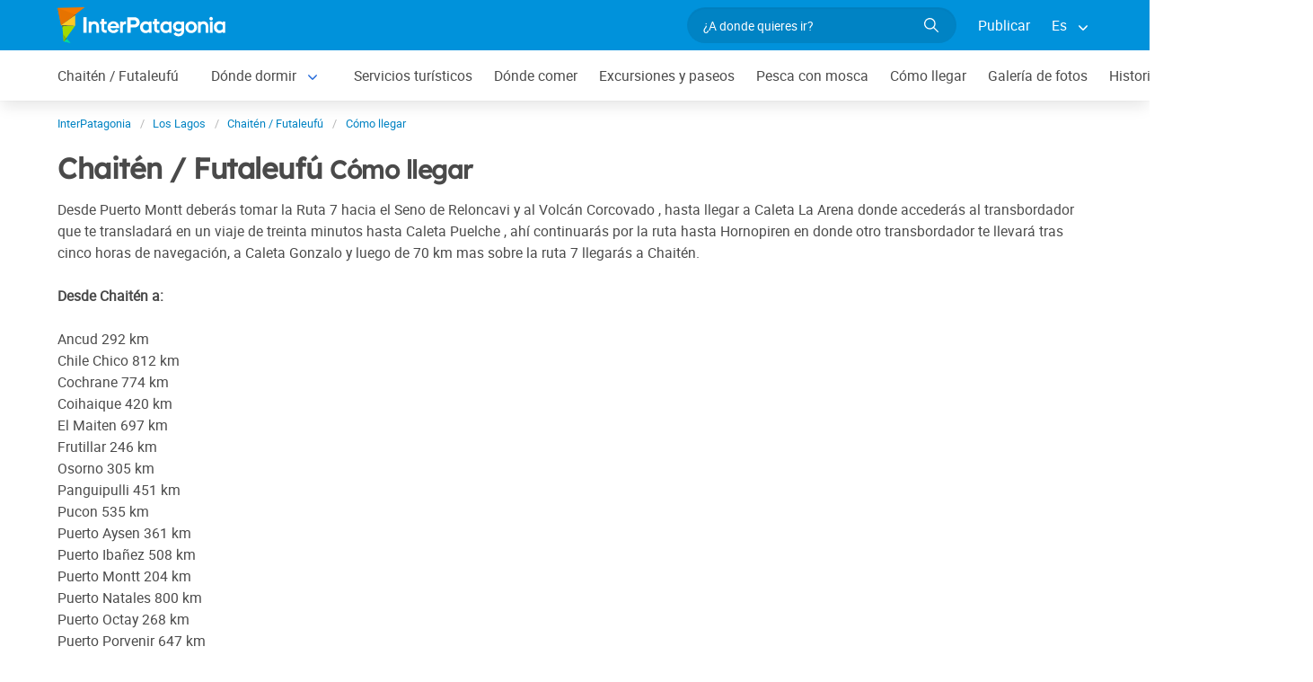

--- FILE ---
content_type: text/html; charset=utf-8
request_url: https://www.interpatagonia.com/chaiten/comollegar.html
body_size: 4781
content:
 <!-- V.01 2025-10-21 --> <!DOCTYPE html> <html lang="es"> <head> <meta charset="UTF-8" /> <title>Como llegar a Chaitén / Futaleufú, Chile - Rutas y medios de transporte</title> <meta name="description" content="Como llegar a Chaitén / Futaleufú: Transportes, rutas de acceso, líneas aéreas, ferrocarriles, transportes terrestres, transportes marítimos y lacustres" /> <meta name="viewport" content="width=device-width, initial-scale=1" /> <link rel="shortcut icon" href="https://www.interpatagonia.com/favicon.ico" /> <meta name="date" content="Thursday, January 29, 2026 11:36:57" /> <link rel="alternate" hreflang="es" href="https://www.interpatagonia.com/chaiten/comollegar.html" /> <link rel="alternate" hreflang="en" href="https://www.interpatagonia.com/chaiten/comollegar_i.html" /> <link rel="alternate" media="only screen and (max-width: 640px)" href="https://www.interpatagonia.com/chaiten/comollegar.html" /> <meta property="og:title" content="Como llegar a Chaitén / Futaleufú, Chile - Rutas y medios de transporte" /> <meta property="og:url" content="https://www.interpatagonia.com/chaiten/comollegar.html" /> <meta property="og:image" content="https://www.interpatagonia.com/chaiten/imagenes/chaiten_fb.jpg" /> <meta property="og:site_name" content="InterPatagonia" /> <meta property="og:description" content="Como llegar a Chaitén / Futaleufú: Transportes, rutas de acceso, líneas aéreas, ferrocarriles, transportes terrestres, transportes marítimos y lacustres" /> <link rel="stylesheet" href="/css5_desk_ciudad_listados_151.css" /> <meta name="referrer" content="strict-origin-when-cross-origin"> <meta property="fb:pages" content="230522035067"> <!-- Google tag (gtag.js) --> <script async src="https://www.googletagmanager.com/gtag/js?id=AW-429456115"></script> <script> window.dataLayer = window.dataLayer || []; function gtag(){dataLayer.push(arguments);} gtag('js', new Date()); gtag('config', 'AW-429456115'); </script> </head> <body itemscope itemtype="http://schema.org/WebPage"> <!-- Navegacion principal - logo - buscador - idiomas --> <nav class="navbar is-primary" role="navigation" aria-label="main navigation"> <div class="container"> <div class="navbar-brand"> <a class="navbar-item" href="/"> <img src="/img5/svg/interpatagonia.svg" alt="InterPatagonia" width="187" height="40" /> </a> </div> <div class="navbar-menu"> <div class="navbar-end"> <div class="navbar-item"> <form id="all" autocomplete="off"> <span class="modal-close is-large" aria-label="close"></span> <p class="control has-icons-right"> <input class="input is-rounded" type="text" id="search" name="search" rel="e" placeholder="¿A donde quieres ir?" /> <span class="icon is-small is-right"> <img src="/img5/svg/search-w.svg" alt="Web" width="15" height="15" /> </span> </p> <p class="csj has-text-grey is-size-7">* Ingrese al menos 4 letras de su búsqueda</p> <div class="res"> <div class="mres"></div> </div> </form> </div> <a href="/publicar/" class="navbar-item"> Publicar </a> <div class="navbar-item has-dropdown is-hoverable"> <a class="navbar-link"> Es </a> <div class="navbar-dropdown"> <a href="/chaiten/comollegar.html" class="navbar-item"> Espanol </a> <a href="/chaiten/comollegar_i.html" class="navbar-item"> English </a> </div> </div> </div> </div> </div> </nav> <!-- Navegacion secundaria ciudad --> <nav class="navbar" role="navigation" aria-label="main navigation" id="navSec"> <div class="container"> <div class="navbar-brand"> <a role="button" class="navbar-burger burger" aria-label="menu" aria-expanded="false" data-target="navbarBasicExample"> <span aria-hidden="true"></span> <span aria-hidden="true"></span> <span aria-hidden="true"></span> </a> </div> <div class="navbar-menu"> <div class="navbar-start menu"> <a href="/chaiten/" class="navbar-item ">Chaitén / Futaleufú</a> <div class="navbar-item a-dropdown is-hoverable"> <a href="/chaiten/alojamientos.html" class="navbar-item navbar-link">Dónde dormir</a> <div class="navbar-dropdown"> <a href="/chaiten/alojamientos.html" class="navbar-item ">Listado completo</a> <a href="/chaiten/cabanas.html" class="navbar-item ">Cabañas</a> <a href="/chaiten/hostels.html" class="navbar-item ">Hostels</a> </div> </div> <a href="/chaiten/serviciosturisticos.html" class="navbar-item ">Servicios turísticos</a> <a href="/chaiten/comidas.html" class="navbar-item ">Dónde comer</a> <a href="/chaiten/paseos.html" class="navbar-item ">Excursiones y paseos</a> <a href="/pesca/" class="navbar-item ">Pesca con mosca</a> <a href="/chaiten/comollegar.html" class="navbar-item ">Cómo llegar</a> <a href="/chaiten/fotos.html" class="navbar-item ">Galería de fotos</a> <a href="/chaiten/historia.html" class="navbar-item ">Historia y leyendas</a> <div class="navbar-item has-dropdown is-hoverable"> <a class="navbar-link"> Más </a> <div class="navbar-dropdown vermas"></div> </div> </div> </div> </div> </nav> <div class="container"> <div class="bpxhrs c970 rotasuper" rel="382" data="/chaiten-e"></div> </div> <div class="container is-hidden-touch"> <!-- Breadcrumbs --> <nav class="breadcrumb" aria-label="breadcrumbs"> <ol class="breadcrumb" itemprop="breadcrumb" itemscope itemtype="http://schema.org/BreadcrumbList"> <li itemprop="itemListElement" itemscope="" itemtype="http://schema.org/ListItem"> <a href="/" itemprop="item" title="InterPatagonia"><span itemprop="name">InterPatagonia</span></a> <meta itemprop="url" content="/" /> <meta itemprop="position" content="1" /> </li> <li itemprop="itemListElement" itemscope="" itemtype="http://schema.org/ListItem"> <a href="/loslagos/" itemprop="item" title="Los Lagos"><span itemprop="name">Los Lagos</span></a> <meta itemprop="url" content="/loslagos/" /> <meta itemprop="position" content="2" /> </li> <li itemprop="itemListElement" itemscope="" itemtype="http://schema.org/ListItem"> <a href="/chaiten/" itemprop="item" title="Chaitén / Futaleufú"><span itemprop="name">Chaitén / Futaleufú</span></a> <meta itemprop="url" content="/chaiten/" /> <meta itemprop="position" content="3" /> </li> <li itemprop="itemListElement" itemscope itemtype="http://schema.org/ListItem"> <a href="/chaiten/comollegar.html" itemprop="item" title="Cómo llegar"><span itemprop="name">Cómo llegar</span></a> <meta itemprop="url" content="/chaiten/comollegar.html" /> <meta itemprop="position" content="4" /> </li> </ol> </nav> </div> <div class="container"> <div class="grid"> <div class="sup"> <h1 class="is-size-3">Chaitén / Futaleufú <small>Cómo llegar</small></h1> <div id="lblFiltro"><span class="resultados"></span><span></span></div> </div> <div class="central"> <div class="content"> <p>Desde Puerto Montt deberás tomar la Ruta 7 hacia el Seno de Reloncavi y al Volcán Corcovado , hasta llegar a Caleta La Arena donde accederás al transbordador que te transladará en un viaje de treinta minutos hasta Caleta Puelche , ahí continuarás por la ruta hasta Hornopiren en donde otro transbordador te llevará tras cinco horas de navegación, a Caleta Gonzalo y luego de 70 km mas sobre la ruta 7 llegarás a Chaitén. <br> <br><B>Desde Chaitén a:</B> <br> <br>Ancud 292 km <br>Chile Chico 812 km <br>Cochrane 774 km <br>Coihaique 420 km <br>El Maiten 697 km <br>Frutillar 246 km <br>Osorno 305 km <br>Panguipulli 451 km <br>Pucon 535 km <br>Puerto Aysen 361 km <br>Puerto Ibañez 508 km <br>Puerto Montt 204 km <br>Puerto Natales 800 km <br>Puerto Octay 268 km <br>Puerto Porvenir 647 km <br>Puerto Varas 220 km <br>Punta Arenas 657 km <br>Quellon 455 km <br>Temuco 557 km <br>Valdivia 413 km <br>Villarrica 509 km <br> <br><font size=+1>Pasos Fronterizos</font> <br> <br><B>Paso Futaleufu</B> <br> <br>Desde Chaiten tomarás la Carretera Austral hacia el Sur hasta Villa Santa Lucia alli doblarás hacia el este 31 km hasta Pto. Ramirez en donde tomarás la ruta que sale hacia el norte y tras 47 km llegarás al Paso Futaleufú abierto en horas luz, que cruza la frontera y te llevará por ruta mejorada tras 75 km a Esquel en la Argentina, pasando por Trevelin. <br> <br><B>Paso Rio Encuentro </B> <br> <br>Desde Chaiten tomarás la Carretera Austral hacia el Sur hasta Villa Santa Lucia alli doblarás hacia el este 31 km hasta Pto. Ramirez en donde continuarás hacia el sudeste 51 km hasta pasar Palena y encontrar el Paso con horario de horas luz , cruzando a la Argentina por camino mejorado luego de 20 km tomarás la bifurcación hacia el norte para arribar a Esquel luego de 96 km. </p> <br /> </div> <div class="gridcard miniaturas" id="fr" style="position: relative;"> <div class="card" id="c19743"> <div class="card-content" data-cat="Transportes Terrestres"> <h4 class="title is-size-6">Evenezer</h4> <div> <h5 class="is-size-7 has-text-grey icon-mapa"> Chaitén / Futaleufú </h5> <p class="is-size-7"> Balmaceda s/n - Futaleufú </p> <p class="is-size-7"> </p> </div> </div> <footer class="card-footer"> </footer> </div> <div class="card" id="c19744"> <div class="card-content" data-cat="Transportes Terrestres"> <h4 class="title is-size-6">Turismo Futaleufú</h4> <div> <h5 class="is-size-7 has-text-grey icon-mapa"> Chaitén / Futaleufú </h5> <p class="is-size-7"> P. A. Cerda 505 - Futaleufú </p> <p class="is-size-7"> </p> </div> </div> <footer class="card-footer"> </footer> </div> <div class="card" id="c7438"> <div class="card-content" data-cat="Transportes Terrestres"> <h4 class="title is-size-6">Jazmín</h4> <div> <h5 class="is-size-7 has-text-grey icon-mapa"> Chaitén / Futaleufú </h5> <p class="is-size-7"> Camino Aeropuerto s/n </p> <p class="is-size-7"> </p> </div> </div> <footer class="card-footer"> </footer> </div> <div class="card" id="c7480"> <div class="card-content" data-cat="Transportes Marítimos"> <h4 class="title is-size-6">B. Picoya</h4> <div> <h5 class="is-size-7 has-text-grey icon-mapa"> Chaitén / Futaleufú </h5> <p class="is-size-7"> </p> <p class="is-size-7"> </p> </div> </div> <footer class="card-footer"> </footer> </div> </div> </div> </div> </div> <!-- Pie de pagina --> <footer class="footer"> <div class="container"> <div class="columns"> <div class="column is-two-fifths"> <p class="is-size-4">Suscripción al newsletter</p> <form id="newsletter" name="newsletter" method="post" class="columns is-multiline"> <div class="column is-half"> <input type="hidden" name="msg" value="Muchas gracias por suscribirte a nuestro newsletter!&lt;br&gt;Pronto estaremos en contacto." /> <div> <label for="Nombrenews" class="label">Tu nombre y apellido</label> <div class="control has-icons-left"> <input name="Nombre" id="Nombrenews" type="text" class="input" placeholder="Tu nombre y apellido" required /> <span class="icon is-small is-left"> <img src="/img5/svg/user.svg" alt="Newsletter" width="15" height="15" /> </span> </div> </div> </div> <div class="column is-half"> <label for="Emailnews" class="label">Ingresa tu Email</label> <div class="control has-icons-left"> <input name="Email" id="Emailnews" type="email" class="input" placeholder="Ingresa tu Email" required /> <span class="icon is-small is-left"> <img src="/img5/svg/email.svg" alt="Newsletter" width="15" height="15" /> </span> </div> </div> <div class="column is-full"> <button class="button is-success">¡Suscríbete!</button> </div> </form> </div> <div class="column has-text-right"> <div class="buttons is-right"> <a href="https://www.facebook.com/interpatagonia" class="button social" target="_blank"> <span class="icon is-small"> <img src="/img5/svg/facebook.svg" alt="Facebook" width="20" /> </span> </a> <a href="https://twitter.com/interpatagonia" class="button social" target="_blank"> <span class="icon is-small"> <img src="/img5/svg/twitter.svg" alt="Twitter" width="20" /> </span> </a> <a href="https://www.instagram.com/interpatagonia/" class="button social" target="_blank"> <span class="icon is-small"> <img src="/img5/svg/instagram.svg" alt="Instagram" /> </span> </a> </div> <p><a href="https://interwa.com/la-empresa/" target="_blank">Quienes somos</a> - <a href="#modal-tyc" id="tyc">Términos y condiciones</a> - <a href="#modal-ctc" id="ctc">Contacto</a> - <a href="/publicar/">Publicar establecimiento</a></p> <p class="is-size-7"> Ratings and Reviews: &copy; TripAdvisor<br /> <a href="/">InterPatagonia</a> - Información Turística sobre <a href="/chaiten">Chaitén / Futaleufú</a>, Patagonia, Chile: Cómo llegar<br /> </p> </div> </div> </div> </footer> <div class="bpxhrs c970 rotastick" rel="20" data="/chaiten-e"></div> <div class="brands"> <div class="container"> <small> Organiza tu viaje con: <a href="https://www.welcomeuruguay.com/" target="_blank" rel="noopener">welcomeuruguay.com</a> | <a href="https://www.welcomechile.com/" target="_blank" rel="noopener">welcomechile.com</a> </small> </div> </div> <!-- Modal Favoritos --> <div class="modal" id="selcor"> <div class="modal-background"></div> <div class="modal-content"> <div class="box"> <div class="tit">Favoritos en Chaitén / Futaleufú<button class="close" onclick="closeAll()"></button></div> <form method="post" id="formsel" name="formsel" onsubmit="postEnviaf(event); return false;"> <input type="hidden" name="Dispositivo" id="Dispositivo" value="Escritorio"> <input type="hidden" name="Referencia" id="Referencia" value="Chaitén / Futaleufú → Cómo llegar"> <input type="hidden" id="UrlReferencia" value="https://www.interpatagonia.com/chaiten/comollegar.html"> <div id="items"></div> </form> </div> </div> <button class="modal-close is-large" aria-label="close"></button> </div> <!-- DIV para el overlay y loading --> <div id="loading-overlay"> <div class="progress-container"> <svg viewBox="0 0 50 50"> <circle class="base-line" cx="25" cy="25" r="18" fill="none" stroke-width="1"/> <circle class="base-line" cx="25" cy="25" r="22" fill="none" stroke-width="1"/> <circle class="path" cx="25" cy="25" r="20" fill="none" stroke-width="4"/> </svg> </div> </div> <!-- Modal envia success --> <div class="modal" id="success"> <div class="modal-background"></div> <div class="modal-content"> <div class="box" id="msj"></div> </div> <button class="modal-close is-large" aria-label="close"></button> </div> <!-- Modal terminos y condiciones --> <div class="modal" id="modal-tyc"> <div class="modal-background"></div> <div class="modal-card"> <header class="modal-card-head"> <p class="modal-card-title">Terminos y condiciones</p> <button class="delete" aria-label="close"></button> </header> <section class="modal-card-body"></section> <footer class="modal-card-foot"> <button class="button">Cerrar</button> </footer> </div> </div> <!-- Modal contacto --> <div class="modal" id="modal-ctc"> <div class="modal-background"></div> <div class="modal-card"> <header class="modal-card-head"> <p class="modal-card-title">Contacto</p> <button class="delete" aria-label="close"></button> </header> <section class="modal-card-body"></section> <footer class="modal-card-foot"> <small>* Recuerda completar tus datos correctamente para poder darte una respuesta.</small> </footer> </div> </div> <!-- Modal envio masivo --> <div class="modal" id="modal-masivo"> <div class="modal-background"></div> <div class="modal-content"> <div class="box"></div> </div> <button class="modal-close is-large" aria-label="close"></button> </div> <!-- Modal email clientes --> <div id="modalc" class="modal"> <div class="modal-content"> <div id="contacto"></div> </div> </div> <input type="hidden" id="idciudad_listado" value="23"> <input type="hidden" id="idopcion_listado" value="7"> <script language="JavaScript" type="text/JavaScript"> const Ttel="Ingresa tu número de <strong>Teléfono</strong>"; const Twap = "Ingresa tu número de <strong>WhatsApp</strong>"; const Idioma = "e"; const Ciudad = "Chaitén / Futaleufú"; const idciudad = 23; const idopcion = 7; const Mensaje = "Tu mensaje se ha enviado con éxito!"; const ErrorMensaje = "Tu mensaje no puedo enviarse"; const Favoritos = " Favoritos"; const Paismin = "ar"; const Teliminado = "Eliminado de favoritos"; const es_mobile = "no"; const Huesped = "Huésped"; const Huespedes = "Huéspedes"; const idlistado_tipo = 0; const ESDEV = "produccion"; const idgrupo_servicio_especial = "0"; </script> <script src="/js5_desk_ciudad_listado_6.js"></script> <script> var _paq = window._paq = window._paq || []; _paq.push(['trackPageView']); _paq.push(['enableLinkTracking']); (function() { var u="//stats.interwa.com/"; _paq.push(['setTrackerUrl', u+'mtp']); _paq.push(['setSiteId', '2']); var d=document, g=d.createElement('script'), s=d.getElementsByTagName('script')[0]; g.async=true; g.src=u+'mtj'; s.parentNode.insertBefore(g,s); })(); </script> </body> </html> 